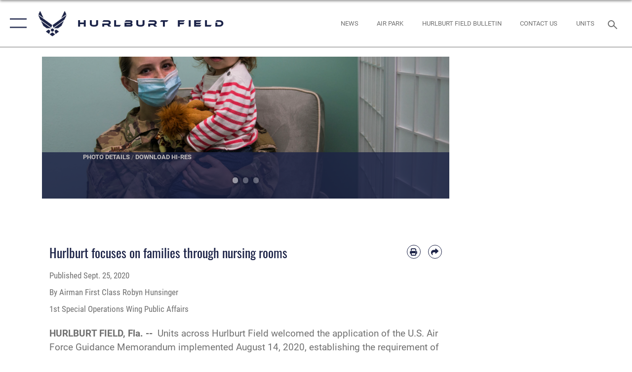

--- FILE ---
content_type: text/html; charset=utf-8
request_url: https://www.hurlburt.af.mil/News/Article-Display/Article/2372857/hurlburt-focuses-on-families-through-nursing-rooms/
body_size: 24327
content:
<!DOCTYPE html>
<html  lang="en-US">
<head id="Head"><meta content="text/html; charset=UTF-8" http-equiv="Content-Type" />
<meta name="REVISIT-AFTER" content="1 DAYS" />
<meta name="RATING" content="GENERAL" />
<meta name="RESOURCE-TYPE" content="DOCUMENT" />
<meta content="text/javascript" http-equiv="Content-Script-Type" />
<meta content="text/css" http-equiv="Content-Style-Type" />
<title>
	Hurlburt focuses on families through nursing rooms > Hurlburt Field > Article Display
</title><meta id="MetaDescription" name="description" content="Units across Hurlburt Field welcomed the application of the U.S. Air Force Guidance Memorandum implemented August 14, 2020, establishing the requirement of lactation rooms for nursing mothers.This new memorandum requires units to provide a safe, quiet, " /><meta id="MetaKeywords" name="keywords" content="Hurlburt Field, Hurlburt, 1st Special Operations Wing, Air Commandos, 1st SOW" /><meta id="MetaRobots" name="robots" content="INDEX, FOLLOW" /><link href="/Resources/Shared/stylesheets/dnndefault/7.0.0/default.css?cdv=2785" type="text/css" rel="stylesheet"/><link href="/DesktopModules/ArticleCSViewArticle/module.css?cdv=2785" type="text/css" rel="stylesheet"/><link href="/Desktopmodules/SharedLibrary/ValidatedPlugins/slick-carousel/slick/slick.css?cdv=2785" type="text/css" rel="stylesheet"/><link href="/Portals/84/portal.css?cdv=2785" type="text/css" rel="stylesheet"/><link href="/Desktopmodules/SharedLibrary/Plugins/SocialIcons/css/fa-social-icons.css?cdv=2785" type="text/css" rel="stylesheet"/><link href="/Desktopmodules/SharedLibrary/Plugins/Skin/SkipNav/css/skipnav.css?cdv=2785" type="text/css" rel="stylesheet"/><link href="/Desktopmodules/SharedLibrary/Plugins/carouFredSel/base.css?cdv=2785" type="text/css" rel="stylesheet"/><link href="/Desktopmodules/SharedLibrary/Plugins/MediaElement4.2.9/mediaelementplayer.css?cdv=2785" type="text/css" rel="stylesheet"/><link href="/Desktopmodules/SharedLibrary/Plugins/ColorBox/colorbox.css?cdv=2785" type="text/css" rel="stylesheet"/><link href="/Desktopmodules/SharedLibrary/Plugins/slimbox/slimbox2.css?cdv=2785" type="text/css" rel="stylesheet"/><link href="/DesktopModules/SharedLibrary/Plugins/FancyBox/jquery.fancybox.min.css?cdv=2785" type="text/css" rel="stylesheet"/><link href="/desktopmodules/ArticleCS/styles/AirForce3/style.css?cdv=2785" type="text/css" rel="stylesheet"/><link href="/Desktopmodules/SharedLibrary/Plugins/bootstrap4/css/bootstrap.min.css?cdv=2785" type="text/css" rel="stylesheet"/><link href="/Desktopmodules/SharedLibrary/ValidatedPlugins/font-awesome6/css/all.min.css?cdv=2785" type="text/css" rel="stylesheet"/><link href="/Desktopmodules/SharedLibrary/ValidatedPlugins/font-awesome6/css/v4-shims.min.css?cdv=2785" type="text/css" rel="stylesheet"/><link href="/portals/_default/skins/AirForce3/Assets/css/theme.css?cdv=2785" type="text/css" rel="stylesheet"/><script src="/Resources/libraries/jQuery/03_07_01/jquery.js?cdv=2785" type="text/javascript"></script><script src="/Resources/libraries/jQuery-Migrate/03_04_01/jquery-migrate.js?cdv=2785" type="text/javascript"></script><script src="/Resources/libraries/jQuery-UI/01_13_03/jquery-ui.min.js?cdv=2785" type="text/javascript"></script><link rel='icon' href='/Portals/84/favicon.ico?ver=XFvKKvV5VKLrYWjMlxaAdg%3d%3d' type='image/x-icon' /><meta name='host' content='DMA Public Web' /><meta name='contact' content='dma.WebSD@mail.mil' /><script  src="/Desktopmodules/SharedLibrary/Plugins/GoogleAnalytics/Universal-Federated-Analytics-8.7.js?agency=DOD&subagency=USAF&sitetopic=dma.web&dclink=true"  id="_fed_an_ua_tag" ></script><meta name='twitter:card' content='summary_large_image' /><meta name='twitter:title' content='Hurlburt&#32;focuses&#32;on&#32;families&#32;through&#32;nursing&#32;rooms' /><meta name='twitter:description' content='Units&#32;across&#32;Hurlburt&#32;Field&#32;welcomed&#32;the&#32;application&#32;of&#32;the&#32;U.S.&#32;Air&#32;Force&#32;Guidance&#32;Memorandum&#32;implemented&#32;August&#32;14,&#32;2020,&#32;establishing&#32;the&#32;requirement&#32;of&#32;lactation&#32;rooms&#32;for&#32;nursing&#32;mothers.This&#32;new' /><meta name='twitter:image' content='https://media.defense.gov/2020/Oct/06/2002512060/2000/2000/0/200929-F-DN255-0001.JPG' /><meta name='twitter:site' content='@Hurlburt_Field' /><meta name='twitter:creator' content='@Hurlburt_Field' /><meta property='og:site_name' content='Hurlburt&#32;Field' /><meta property='og:type' content='article' /><meta property='og:title' content='Hurlburt&#32;focuses&#32;on&#32;families&#32;through&#32;nursing&#32;rooms' /><meta property='og:description' content='Units&#32;across&#32;Hurlburt&#32;Field&#32;welcomed&#32;the&#32;application&#32;of&#32;the&#32;U.S.&#32;Air&#32;Force&#32;Guidance&#32;Memorandum&#32;implemented&#32;August&#32;14,&#32;2020,&#32;establishing&#32;the&#32;requirement&#32;of&#32;lactation&#32;rooms&#32;for&#32;nursing&#32;mothers.This&#32;new' /><meta property='og:image' content='https://media.defense.gov/2020/Oct/06/2002512060/2000/2000/0/200929-F-DN255-0001.JPG' /><meta property='og:url' content='https://www.hurlburt.af.mil/News/Article-Display/Article/2372857/hurlburt-focuses-on-families-through-nursing-rooms/' /><meta name="viewport" content="width=device-width,initial-scale=1" /></head>
<body id="Body">

    <form method="post" action="/News/Article-Display/Article/2372857/hurlburt-focuses-on-families-through-nursing-rooms/" id="Form" enctype="multipart/form-data">
<div class="aspNetHidden">
<input type="hidden" name="__EVENTTARGET" id="__EVENTTARGET" value="" />
<input type="hidden" name="__EVENTARGUMENT" id="__EVENTARGUMENT" value="" />
<input type="hidden" name="__VIEWSTATE" id="__VIEWSTATE" value="RRyyPWcFzhDl80JBS4HpZDD015a6eU8r2ksbAHoL2wW9vse/aR2AFrdnmriDnCOtS9ALM91AiNV/ykMuHsqmHIQ/KHN443kZXZgbsoVNeQE4JnmRe9fF3dGceO+dsT5StU6F/69b9oBunBhQoY+4KLBGdDTeMgrTKILv3xW274+8zwXXuTA23cC1Z2D0hE1YMiwOICqaH1Vk4APnCZUZPkE22Oz3WHEFyrDHVwGWuZ3zzEr9IKu0cCBE4LfnM++kXCNduBWmTkKSH4y58xfddYlvvFuWTqNrEKzygxWN/JSQucIqljifpfZzDZ1UODix/KAefLTvq261smSVHT1TVZGY0TWCQQytIHDjPRq8auXf32dV0uEsBrvQkkizC9VjEUKYs8rdz3y+89hP98UOhjMgxtdJt/hLDYx+UoNj0xfVaTLzvdSTVQs0NWm7FhlEz346ndLtvkwPhRWhnjKhsBdggq9uk1soYJWyPF6MACpqSR+O6cfRgJ7c829YAiesIzAonRJ3KvN39Q0Q8ZmQMIe3MNCQtuq0oLELurNX+rQk5THpyOXc6g5WVapaL0kMSilSXy7RAZi9dEVVPk/3nqWzPgAWOOWPtg+8AaBtpYYFqRrfmmNIAcRGaywUypCCIbia+10fSILK8YftHoaO/qOWJaycok4cNveo5kVATx7E4+6Sr4tZfWXLee+ESCf50lqOTcc9fNE/ovfs7gKQrivhc80UfvXRiRNutRU8Bsngu9RBFuxr1gJ540FMOB9MAgIYyJn40i7/M47CKeJLAVPlZUVmtvSNitLBGYo8g1yrLzabfaCuqfP8X/CIg5u1uINZ0VmFXGBQNSgdcG7nLdoCiG3B/sEvdQd4qBzZoSuOGtQ/ASvZCWkBNm2b32GMxSTN9N2S1sgD4nk9Mmr+SJPc6d4BLZLTOQMqJ9UVIkIWMTHqiRnRS3cmE37UA6+8e5F3GieePqL3E7zjc9CxM3KPWjeXLWIN/1hD/r21dxb2Agy+w2HXLW43cmLZ+4yLam1iynt+lV42I6vq7B4G0dWkP2uBAAflXBcHyH+xmT9ZHIBOsyq4yqsbEBvGMOq68ckZjMpg2lKq6mvECk69d6N8FsLnPL9uAJgRRW5108N6VvhgzszPL9F2etuYwuqD3CGbNPqEn/kRTxOM7I0GqL00+RNRBZIqbDHFcOP14PSTh5fjkOgzwG/dbfF1lpsgqC2xUD2okCRecMchK2+OOISR0gQlt0DnKylLkbASi2c/mDVlWPJEGk0z8kNHy5HTQ9uS8Xvcnp+F2LKIJxQGSf1G2ltxfFsmb1fL9FH+nhDO3HIFDA13RCSg/8BstJE6usUEi7geKJLR/MCRRTC70EnG0lRHlD3VdzdGKoS1dvpCd6vJuDfEdi1WsjW90nUgzKv0wyQBZB2lTOz1jm7KlzFqWycPrUGBI3swWRlFCQaC5er2brxp5UESvnxt0TIXnt8Gbmai7hsSQ3mkz/AXH8dQbzaVIAoudKqN8vyaN4JRfB73+UySYSdFywV0nvUwZys9likDKwdnDEOmWbzcP60t04j9NfjZvMjVxeEsjH0PN7nWFJ3QIhNXvRwikWQfFGRHSudWUQ8C6guCx/lOR10XmY5QizSiVryJ+ekVZ8GlCc318veEBT70CSVeT1/FS8atPMeEi87qhKQUYrPc/Ub5jMNL8Ruc5eGlYJB/hz9bwmWfk8avTloo4N6/[base64]/JTaS8F3xiH9l6yflqlDkSmEM3fHlDat8n1bQYtuUmq55ZO0ZoRJKvf1eG7zVoUPZ/62U16L9tmo0bGaQcnjGNQnrG67XmybKB0o2S+VHsLyt0zDPwyGT3Yga8R4HveVpVBA22H1ranB8Vg+BShcsfNvhWbVRpruEVfSrMylGrmRlA00RVXjXslw0fkz+FMpD/aAzXBqL/zt5g4ZFANe6Z0UgsiMfONchrgP3RuScbL6gH+pnaaRXV3f6NVxod75TvdnlWR6pB3ylq7TcC7fiErc8sB8FbeKNm8vM9lKIIlnmWRkv/kCsV2KyTKwY97kPoozxgSK/4Xxarb+nL+W6YWe++BVPxB8/hm7S4F2e5qWpkULkFaYgESrsOuVqovKHsbPhs/pkKelQgMjz0pbcqNo2A/5aItk1o9SERVgUmo1WYucuTnsRoN8kpgwLhKSvx1LcZ+YOO21wF8uMcRowkNZuC+3rTTm1iSqQWW9zkQN/GNC3GHJBjj/MNKUkV2PNk9abVhbZFh7LuXrPZv96Nqy2EidzulAmawd+5NMgSa+DKuM7+bbnBlzUnGWflmDsCXvmWcmIXNZ/JjD9puKnHqz/aHeEunHeWcWX+QV0Q1QxibNMs04BibZ4yd5N8rwMx54r1jhS7W9XQ4UrT9lQ5MReuRZitb5roj5fG/ZJtZsi8yVlcNsmybNmYnt+ZdDSlxbT5uWa1OJVaNtV2att2DPKRoCgZ72825xxpiBScsiiWaAAkvFOx3tUB3YrD+svGtTtDUGGPkfhkOfT82mF8iCuv++5PDlV5D9APtr5ed+BGKbuche0Se/K/4de/LDTeJiyVgs8ECbmWc2hz/pCAERWTGQP2UJtkHQ5r9rDvI61pCIqVZmhT1lDsP/Dchp+Gsn9O6YFLSyfnLFxaCUpJyWtrAlEAXD+932+j7y00k9P9kRa87Gf8ilfI8Bh9Zq1oqnqIiR5MU3ml1u2GUlF4t/CKu5PFKF+Rk1J2Ls+pPvOJj/KhEOMwxRZcnDizsRhWcNjYW+AU7GV6TZTB8QjjxRVPaejp90o1keTp+Ho7zqGk686cxdseAHbZDXi5GD7iN/VIzC7wqyX6aYsGjxyXwx+SDECBdlwqEYteUfEuTORbaEbmo3w/KoXBC9gJK+btgXCrM09T6tC6aO3IFTQrlq5m4TBkhplszq/j40EvYcc32ria/Ji6uVVjDwwYcNRRBRP14vuYbzffHrgGIj6A7eIwiNE7VN5mfE0cXMLw3opL4bbuMRqne2jEqFwfuQie4Dzqw2AoJS0J0dGQwmbxUZgX9MgfTv7q1Hkt+9kYGPoK51KPV86EAC/HEZLIb+PmWCnQ/34AAvZJKaIlALUxdCsaZQGiPRjLWRlaKbtZAQIap+NGSqQwKdPEjTCTov6POUC0hSANTWPtw/xTWCJ33Egm4j1hcZx8jQXvNl3V3WMG3Yx/zjPN5Q7XFgISkppamo1CZCtzT4C2la23IWRF5a+OOd53Z8GrZWuiGoclq1tKjlQQ8da4psQF1imQl9LsjWwmyxX3JowUK+ggoBAmpTkKtaawRvsxZR0BvSjSp69eZF09mm3gtJZdG22KXfLfoy+B8ne7ChK4uXQE4tZw2JYGtofwyUvz8CwsnognFS7nVejy0awxM/fQPbIqpSqQNHuIT2YpDP+2vJybvou941ZmOEmGZgiD+EtJ4DIH4R5WbDMVxpG5573lEaiuBVgDs/4f/hOmM9bQ+K35CYfFEmgLRyjkwHP+XVj/CGz24kNUzB9D0tGUoJT66Om/ZLP4LiL47dd6bvR2rXYbKixsfDo+fbaINs0qgLBNAxCRqJ8iFRpYsckM5KpEr1H46iSN7FIyE1fMXy916iSfKQ67ZsuPWfQk0obzk4aUBIXBUyEYYmMoPtB7/tSlDHN8JV6hxkVJZlBAwcoOF0OCQtTKnc9NuLDQnwO1zlvTNfGkh2T8/G9su+6MN6B3dWM860Pmd6TkGlN4aD3xm4AlnErPYpKF1wKIOwxhBVX82DfGpJIP0nmeg/1GB88TdKJJCITcy9LAsA8GQiZgGtawuTsYdksN/fkp3u4pMmv0R3L8I13IRSFFoKBZI/JcDIpegRT8ZIdmKKnUB0at1u8goQZwddda4efJKZF1X1crNif4e2/BNkN0Bi+Y3CJC8b0x6BPbuYAxlCeXFm5SVISnPNQO9B43/tmbnp5yzj4gCyOcd6V4DHVVCXVDLf8nDDnlIE9KEIH6QZ9NA4abE1ATTguUzDyIqihy2EvPP3EnebY9iUIp7omA1b2EaDOvwSs6aQu7/wxvDR/yuv/MTcZuUzNv8o4cE2kiz5pbXG6i7mw35t+mWkWRHIyRMjNE0QkZ/A/Xq93I0Wzf2jjjpZ5j5ZrLiu/rbD4tpIyHxu5pO9+R8JFuOgpw5x2aW8aYsvKgZDddTwcTtKSVqThstX25nQh3t1kVzkNrsNoW07O89VINUJau07aBKKiQMu1xnaoqriggHdx9SdWYpWWjlluSyxY6tI6LX4Q0VIEKSKy4d4qXZlhcJIybvKSfyVGsDw/4t98DbHm7cMrTksqlie/qYSYWhjK4TUYF38Le16N94/DLSbs8dtGDA+I87ddvsOtDYT6Jj4HRtuoE1y7YrtyTDqHvwKSwQ1wjLnw9ij9DkU/POT5mMQM79ClO5WTA2iwP3CTU2XNmlHJn0pN2C9Fwr+yvSrANI0Hn4C0XKEirT8drFZbZc+VqReWVfzHzhNPBPAfEfCv7VIRWrGZbSEy8c23C2AP/FdtN1vJYZrI9fGaTdbpECJ01UwR4TSnkDnb0tCUGWenlLu91KBpK3+lACwpAsAIt+GYISg7hwGxDExpKv4Vxn1BQ/zjoM7fSPlo4DNLHjWQLTKDWjq6m6bOaNxPH8/PhaZ4XGa3wAnDkDnRoI5XcShCDItqf2oBRtwT6fPCdBINc1ww2GEfOlcLG3DZMK/LdRogeLtspJRoa/tN13kJQT+CQFMFnGDc09t7+XYVTv9bfYI1IOBSSap65xUwdcuiNlqY+EmGH/Y2FUBWdTWWNSYAzjkyoFMvUs0hUaZ3dKJX6DBW8qdVYrmX7Prms+kqVI+zY/3bTYi6taW3b7OM9/hUc9WHdIShGdYHeRvPjW/InO4UlxV0mYVpi9Dou0c+J6KoxiabY+0HlohFQdYIcmHktNrcTASX5D7vEgZ3Ql7dV8Qr897fsCzIxGVfjihMozMtueYt54adG0YWGc" />
</div>

<script type="text/javascript">
//<![CDATA[
var theForm = document.forms['Form'];
if (!theForm) {
    theForm = document.Form;
}
function __doPostBack(eventTarget, eventArgument) {
    if (!theForm.onsubmit || (theForm.onsubmit() != false)) {
        theForm.__EVENTTARGET.value = eventTarget;
        theForm.__EVENTARGUMENT.value = eventArgument;
        theForm.submit();
    }
}
//]]>
</script>


<script src="/WebResource.axd?d=pynGkmcFUV2XJQRRndJGZjIM9Yjewq1-mws8Ro32keP8X8QjNrsd-BZU8GU1&amp;t=638901627720898773" type="text/javascript"></script>


<script src="/ScriptResource.axd?d=NJmAwtEo3Io1vb4WK6GRfLaB9HzJ78wO-BXW2z5SADyChLbcFRJIrjg4UGqAmOAcAQEMwPq2Q1DtzY0Aley45CRrSrD9ru7og3vimHBwMpdXoL-I7TRYXlfk3ueSFfDnfWckFQ2&amp;t=32e5dfca" type="text/javascript"></script>
<script src="/ScriptResource.axd?d=dwY9oWetJoKon4WKK8drPsOmDM7FQIzjJ7t_FTF3NlYWC4aOoW9LI8187a1lGlD3BtlPZewts3yoYk2hA7zAfU4s65dhTvXAC813Y8kBRmRkvC55RC1URouDa2uR_m3HGNPNmkEfZcbltnYq0&amp;t=32e5dfca" type="text/javascript"></script>
<div class="aspNetHidden">

	<input type="hidden" name="__VIEWSTATEGENERATOR" id="__VIEWSTATEGENERATOR" value="CA0B0334" />
	<input type="hidden" name="__VIEWSTATEENCRYPTED" id="__VIEWSTATEENCRYPTED" value="" />
	<input type="hidden" name="__EVENTVALIDATION" id="__EVENTVALIDATION" value="x9IcXZL0scd/w5vUM1XapVL4XhE2uRj5rQ36LJ4wTcwqoe1hSz2aJSU/9u4++LSorvINh6EnRzRLkBk8GyInITTztnXzog49WkKnAdpKB1yb39ia" />
</div><script src="/Desktopmodules/SharedLibrary/Plugins/MediaElement4.2.9/mediaelement-and-player.js?cdv=2785" type="text/javascript"></script><script src="/Desktopmodules/SharedLibrary/ValidatedPlugins/slick-carousel/slick/slick.min.js?cdv=2785" type="text/javascript"></script><script src="/js/dnn.js?cdv=2785" type="text/javascript"></script><script src="/js/dnn.modalpopup.js?cdv=2785" type="text/javascript"></script><script src="/js/dnncore.js?cdv=2785" type="text/javascript"></script><script src="/Desktopmodules/SharedLibrary/Plugins/Mobile-Detect/mobile-detect.min.js?cdv=2785" type="text/javascript"></script><script src="/DesktopModules/ArticleCS/Resources/ArticleCS/js/ArticleCS.js?cdv=2785" type="text/javascript"></script><script src="/Desktopmodules/SharedLibrary/Plugins/carouFredSel/jquery.carouFredSel-6.2.1.js?cdv=2785" type="text/javascript"></script><script src="/Desktopmodules/SharedLibrary/Plugins/DVIDSAnalytics/DVIDSVideoAnalytics.min.js?cdv=2785" type="text/javascript"></script><script src="/Desktopmodules/SharedLibrary/Plugins/DVIDSAnalytics/analyticsParamsForDVIDSAnalyticsAPI.js?cdv=2785" type="text/javascript"></script><script src="/Desktopmodules/SharedLibrary/Plugins/TouchSwipe/jquery.touchSwipe.min.js?cdv=2785" type="text/javascript"></script><script src="/Desktopmodules/SharedLibrary/Plugins/ColorBox/jquery.colorbox.js?cdv=2785" type="text/javascript"></script><script src="/Desktopmodules/SharedLibrary/Plugins/slimbox/slimbox2.js?cdv=2785" type="text/javascript"></script><script src="/Desktopmodules/SharedLibrary/Plugins/BodyScrollLock/bodyScrollLock.js?cdv=2785" type="text/javascript"></script><script src="/DesktopModules/SharedLibrary/Plugins/FancyBox/jquery.fancybox.min.js?cdv=2785" type="text/javascript"></script><script src="/Desktopmodules/SharedLibrary/ValidatedPlugins/vue/vue.min.js?cdv=2785" type="text/javascript"></script><script src="/Desktopmodules/SharedLibrary/ValidatedPlugins/flexslider/jquery.flexslider.js?cdv=2785" type="text/javascript"></script><script src="/js/dnn.servicesframework.js?cdv=2785" type="text/javascript"></script><script src="/Desktopmodules/SharedLibrary/Plugins/Skin/js/common.js?cdv=2785" type="text/javascript"></script>
<script type="text/javascript">
//<![CDATA[
Sys.WebForms.PageRequestManager._initialize('ScriptManager', 'Form', ['tdnn$ctr10991$ViewArticle$UpdatePanel1','dnn_ctr10991_ViewArticle_UpdatePanel1'], [], [], 90, '');
//]]>
</script>

        
        
        

<script type="text/javascript">
$('#personaBar-iframe').load(function() {$('#personaBar-iframe').contents().find("head").append($("<style type='text/css'>.personabar .personabarLogo {}</style>")); });
</script>

<script type="text/javascript">

jQuery(document).ready(function() {
initializeSkin();
});

</script>

<script type="text/javascript">
var skinvars = {"SiteName":"Hurlburt Field","SiteShortName":"Hurlburt Field","SiteSubTitle":"","aid":"Hurlburt","IsSecureConnection":true,"IsBackEnd":false,"DisableShrink":false,"IsAuthenticated":false,"SearchDomain":"search.usa.gov","SiteUrl":"https://www.hurlburt.af.mil/","LastLogin":null,"IsLastLoginFail":false,"IncludePiwik":false,"PiwikSiteID":-1,"SocialLinks":{"Facebook":{"Url":"http://www.facebook.com/HurlburtFieldOfficial","Window":"_blank","Relationship":"noopener"},"Twitter":{"Url":"http://twitter.com/1stSOW","Window":"_blank","Relationship":"noopener"},"YouTube":{"Url":"http://www.youtube.com/user/1stSpecOpsWing","Window":"_blank","Relationship":"noopener"},"Flickr":{"Url":"http://www.flickr.com/photos/hurlburtfieldofficial/","Window":"_blank","Relationship":"noopener"},"Pintrest":{"Url":"https://www.pinterest.com/usairforce","Window":"_blank","Relationship":"noopener"},"Instagram":{"Url":"https://www.instagram.com/hurlburtfield/","Window":"_blank","Relationship":"noopener"},"Blog":{"Url":"http://airforcelive.dodlive.mil","Window":"_blank","Relationship":"noopener"},"RSS":{"Url":"/RSS.aspx","Window":"_blank","Relationship":"noopener"},"Podcast":{"Url":"","Window":"","Relationship":null},"Email":{"Url":"","Window":"","Relationship":null},"LinkedIn":{"Url":"","Window":"","Relationship":null},"Snapchat":{"Url":"","Window":"","Relationship":null}},"SiteLinks":null,"LogoffTimeout":3300000,"SiteAltLogoText":""};
</script>
<script type="application/ld+json">{"@context":"http://schema.org","@type":"Organization","logo":null,"name":"Hurlburt Field","url":"https://www.hurlburt.af.mil/","sameAs":["http://www.facebook.com/HurlburtFieldOfficial","http://twitter.com/1stSOW","https://www.instagram.com/hurlburtfield/","https://www.pinterest.com/usairforce","http://www.youtube.com/user/1stSpecOpsWing"]}</script>

<div id="app" class="layout-main no-banner ">
    

<div id="skip-link-holder"><a id="skip-link" aria-label="Press enter to skip to main content" href="#skip-target">Skip to main content (Press Enter).</a></div>

<header id="header-main">
    <div id="header-main-inner">
        <nav id="nav-main" aria-label="Main navigation">
            <div type="button" class="nav-main-toggle" tabindex="0" role="button" aria-label="Open Main Navigation"> 
		        <span class="nav-main-toggle-label">
				    <span class="nav-main-toggle-item nav-main-toggle-item-top">
					    <span class="nav-main-toggle-item-inner nav-main-toggle-item-inner-top"></span>
				    </span>
				    <span class="nav-main-toggle-item nav-main-toggle-item-bottom">
					    <span class="nav-main-toggle-item-inner nav-main-toggle-item-inner-bottom"></span>
				    </span>
			    </span>
		    </div>
            
            <div id="nav-main-inner">
                <div id="nav-main-header">
                    <div type="button" class="nav-main-toggle" tabindex="0" role="button" aria-label="Close Main Navigation"> 
		                <span class="nav-main-toggle-label">
				            <span class="nav-main-toggle-item nav-main-toggle-item-top">
					            <span class="nav-main-toggle-item-inner nav-main-toggle-item-inner-top"></span>
				            </span>
				            <span class="nav-main-toggle-item nav-main-toggle-item-bottom">
					            <span class="nav-main-toggle-item-inner nav-main-toggle-item-inner-bottom"></span>
				            </span>
			            </span>
		            </div>
                    <svg class="svg-logo" width="80" height="70" xmlns="http://www.w3.org/2000/svg" viewBox="0 0 80 70">
                        <g>
                            <title>U.S. Air Force Logo</title>
                            <g transform="matrix(0.30864200474303516,0,0,0.30864200474303516,96.66049876374962,86.23049787780087) ">
                                <polygon points="-216.59274005889893,-115.45912504196167 -239.41073322296143,-98.88313627243042 -211.62673664093018,-78.69417142868042 -202.91378498077393,-105.51613187789917 " class="fill"/>
                                <polygon points="-207.52175617218018,-75.70814847946167 -184.70473957061768,-59.13417387008667 -161.90072345733643,-75.70814847946167 -184.70473957061768,-92.29115629196167 " class="fill"/>
                                <polygon points="-195.99575519561768,-126.93117094039917 -279.6467409133911,-187.7141375541687 -260.1197633743286,-147.0781512260437 -232.37673664093018,-126.93117094039917 " class="fill"/>
                                <polygon points="-187.24075031280518,-153.7301287651062 -304.11372089385986,-238.64913511276245 -284.5887575149536,-198.0051531791687 -194.19973468780518,-132.33217191696167 " class="fill"/>
                                <polygon points="-287.54475116729736,-271.9891619682312 -301.3247194290161,-243.31515073776245 -258.9787721633911,-212.55013608932495 " class="fill"/>
                                <polygon points="-166.50472736358643,-105.51613187789917 -157.78475666046143,-78.69417142868042 -130.01070880889893,-98.88313627243042 -152.83077716827393,-115.45912504196167 " class="fill"/>
                                <polygon points="-137.04073810577393,-126.93117094039917 -109.2976884841919,-147.0781512260437 -89.7787675857544,-187.7141375541687 -173.42074298858643,-126.93117094039917 " class="fill"/>
                                <polygon points="-182.17178058624268,-153.7301287651062 -175.22274494171143,-132.33217191696167 -84.8327226638794,-198.0051531791687 -65.3028154373169,-238.64913511276245 " class="fill"/>
                                <polygon points="-81.8727617263794,-271.9891619682312 -110.4467363357544,-212.55013608932495 -68.0937089920044,-243.31515073776245 " class="fill"/>
                                <path d="m-197.38074,-111.46014c0,-6.997 5.676,-12.677 12.682,-12.677c6.99,0 12.677,5.68 12.677,12.677c0,7.005 -5.687,12.68 -12.677,12.68c-7.006,-0.001 -12.682,-5.675 -12.682,-12.68z" class="fill"/>
                            </g>
                        </g>
                    </svg>
                </div>
                <div id="nav-main-search">
                    <div id="dnn_Header_MobileSearch" class="search-input-wrap">
	
                        <input id="search-input" aria-label="Search" type="search" autocomplete="off" name="header-search" placeholder="SEARCH" value="">
                    
</div>
                </div>
                <div id="nav-main-menu">
                    <ul id="nav-main-menu-top-ul">
	
    <li class="parent ">
    
        <a href="https://www.hurlburt.af.mil/" target="" aria-expanded="false">Home</a>
    
        <ul>
        
    <li class="parent ">
    
        <a href="javascript:void(0)" aria-expanded="false">Helpful Info</a>
    
        <ul>
        
    <li class="">
    
        <a href="https://www.hurlburt.af.mil/Home/Helpful-Info/Base-Access/" target="" >Base Access</a>
    
    </li>

    <li class="">
    
        <a href="https://www.hurlburt.af.mil/Home/Helpful-Info/Behavioral-Health/" target="" >Behavioral Health</a>
    
    </li>

    <li class="">
    
        <a href="https://www.hurlburt.af.mil/Home/Helpful-Info/Chapel/" target="" >Chapel</a>
    
    </li>

    <li class="">
    
        <a href="https://www.hurlburt.af.mil/Home/Helpful-Info/Comptroller-Services-Portal/" target="" >Comptroller Services Portal</a>
    
    </li>

    <li class="">
    
        <a href="https://www.hurlburt.af.mil/Home/Helpful-Info/Economic-Impact-2022/" target="_blank" rel="noopener noreferrer" >Economic Impact 2022</a>
    
    </li>

    <li class="">
    
        <a href="https://www.hurlburt.af.mil/Helpful-Info/Environmental/" target="" >Environmental</a>
    
    </li>

    <li class="">
    
        <a href="https://www.hurlburt.af.mil/Home/Helpful-Info/FOIA/" target="" >FOIA</a>
    
    </li>

    <li class="">
    
        <a href="https://hurlburt.tricare.mil/" target="_blank" rel="noopener noreferrer" >Health Services</a>
    
    </li>

    <li class="">
    
        <a href="https://www.hurlburt.af.mil/Home/Helpful-Info/Housing/" target="" >Housing</a>
    
    </li>

    <li class="">
    
        <a href="https://www.hurlburt.af.mil/Home/Helpful-Info/Hurricane-Info/" target="" >Hurricane Info</a>
    
    </li>

    <li class="">
    
        <a href="https://www.hurlburt.af.mil/Home/Helpful-Info/In-processing/" target="" >In processing</a>
    
    </li>

    <li class="">
    
        <a href="https://www.hurlburt.af.mil/Home/Helpful-Info/Newcomers-Info/" target="" >Newcomers Info</a>
    
    </li>

    <li class="">
    
        <a href="https://www.hurlburt.af.mil/Home/Helpful-Info/Nursing-Rooms/" target="" >Nursing Rooms</a>
    
    </li>

    <li class="">
    
        <a href="https://myhurlburt.com/pdf/Directory-Updated.pdf" target="_blank" rel="noopener noreferrer" >Phone Numbers</a>
    
    </li>

    <li class="">
    
        <a href="https://www.hurlburt.af.mil/Helpful-Info/Retirees/" target="" >Retirees</a>
    
    </li>

    <li class="">
    
        <a href="https://www.hurlburt.af.mil/Home/Helpful-Info/Safety/" target="" >Safety</a>
    
    </li>

    <li class="">
    
        <a href="https://www.hurlburt.af.mil/Home/Helpful-Info/SAPR/" target="" >SAPR</a>
    
    </li>

    <li class="">
    
        <a href="https://www.hurlburt.af.mil/Home/Helpful-Info/School-Liaison-Program/" target="" >School Liaison Program</a>
    
    </li>

    <li class="">
    
        <a href="https://www.hurlburt.af.mil/News/Article-Display/Article/685646/hurlburt-federal-voting-assistance-services/" target="_blank" rel="noopener noreferrer" >Voting Assistance</a>
    
    </li>

        </ul>
    
    </li>

        </ul>
    
    </li>

    <li class="parent ">
    
        <a href="https://www.hurlburt.af.mil/News/" target="" aria-expanded="false">News</a>
    
        <ul>
        
    <li class="">
    
        <a href="https://www.hurlburt.af.mil/News/Art/" target="" >Art</a>
    
    </li>

    <li class="">
    
        <a href="https://www.hurlburt.af.mil/News/Photos/" target="" >Photos</a>
    
    </li>

    <li class="">
    
        <a href="https://www.hurlburt.af.mil/News/Hometown-News/" target="" >Hometown News</a>
    
    </li>

        </ul>
    
    </li>

    <li class="parent ">
    
        <a href="javascript:void(0)" aria-expanded="false">About Us</a>
    
        <ul>
        
    <li class="">
    
        <a href="https://www.hurlburt.af.mil/About-Us/Biographies/" target="" >Biographies</a>
    
    </li>

    <li class="">
    
        <a href="https://www.hurlburt.af.mil/About-Us/Fact-Sheets/" target="" >Fact Sheets</a>
    
    </li>

    <li class="parent ">
    
        <a href="javascript:void(0)" aria-expanded="false">Hurlburt Senior Leaders</a>
    
        <ul>
        
    <li class="">
    
        <a href="https://www.hurlburt.af.mil/About-Us/Biographies/" target="" >1st Special Operations Wing (Host Wing)</a>
    
    </li>

    <li class="">
    
        <a href="https://www.afsoc.af.mil/About-Us/AFSOC-Senior-Leaders/" target="_blank" rel="noopener noreferrer" >Air Force Special Operations Command</a>
    
    </li>

    <li class="">
    
        <a href="https://www.505ccw.acc.af.mil/About-Us/Biographies/" target="_blank" rel="noopener noreferrer" >505th Command and Control Wing</a>
    
    </li>

    <li class="">
    
        <a href="https://www.airforcespecialtactics.af.mil/About/Biographies/" target="_blank" rel="noopener noreferrer" >24th Special Operations Wing</a>
    
    </li>

    <li class="">
    
        <a href="https://www.492sow.af.mil/About-Us/Leadership/" target="_blank" rel="noopener noreferrer" >492nd Special Operations Wing</a>
    
    </li>

        </ul>
    
    </li>

        </ul>
    
    </li>

    <li class="">
    
        <a href="https://www.hurlburt.af.mil/Air-Park/" target="" >Air Park</a>
    
    </li>

    <li class="">
    
        <a href="https://www.hurlburt.af.mil/Studio-Info/" target="" >Studio Info</a>
    
    </li>

    <li class="parent ">
    
        <a href="https://www.hurlburt.af.mil/Contact-Us/" target="" aria-expanded="false">Contact Us</a>
    
        <ul>
        
    <li class="parent ">
    
        <a href="https://www.hurlburt.af.mil/Contact-Us/Community-Engagement/" target="" aria-expanded="false">Community Engagement</a>
    
        <ul>
        
    <li class="">
    
        <a href="https://www.hurlburt.af.mil/Contact-Us/Community-Engagement/Tours/" target="" >Tours</a>
    
    </li>

    <li class="">
    
        <a href="https://www.hurlburt.af.mil/Contact-Us/Community-Engagement/Honorary-Commander/" target="" >Honorary Commander</a>
    
    </li>

    <li class="">
    
        <a href="https://www.hurlburt.af.mil/Contact-Us/Community-Engagement/Speakers-Bureau/" target="" >Speakers Bureau</a>
    
    </li>

    <li class="">
    
        <a href="https://www.hurlburt.af.mil/Contact-Us/Community-Engagement/Noise-Resolution/" target="" >Noise Resolution</a>
    
    </li>

        </ul>
    
    </li>

        </ul>
    
    </li>

    <li class="">
    
        <a href="https://www.af.mil/DAF-Executive-Order-Implementation/" target="_blank" rel="noopener noreferrer" >DAF Executive Order Implementation</a>
    
    </li>

    <li class="">
    
        <a href="https://www.hurlburt.af.mil/Sexual-Misconduct-Disciplinary-Action/" target="" >Sexual Misconduct Disciplinary Action</a>
    
    </li>

    <li class="">
    
        <a href="https://www.hurlburt.af.mil/Visitor-Access/" target="" >Visitor Access</a>
    
    </li>

    <li class="">
    
        <a href="https://www.hurlburt.af.mil/Hurlburt-Field-Bulletin/" target="" >Hurlburt Field Bulletin</a>
    
    </li>

</ul>


                </div>
                <div id="nav-main-footer">
                    <ul class=""><li class=""><a href="https://www.facebook.com/HurlburtFieldOfficial/" target="_blank" rel="noopener noreferrer" aria-label="Facebook icon opens in a new window" title="Facebook icon"><span class="social-icon fab fa-facebook-square social-link-551"></span></a></li><li class=""><a href="https://www.instagram.com/HurlburtField" target="_blank" rel="noopener noreferrer" aria-label="Instagram icon opens in a new window" title="Instagram icon"><span class="social-icon fab fa-instagram social-link-3064"></span></a></li><li class=""><a href="https://www.twitter.com/Hurlburt_Field" target="_blank" rel="noopener noreferrer" aria-label="X (formerly X) icon opens in a new window" title="X (formerly X) icon"><span class="social-icon fa-brands fa-x-twitter social-link-671"></span></a></li></ul>
                </div>
            </div>
            <div id="nav-main-open-overlay"></div>
        </nav>

        <div id="logo-main">
            <a href="https://www.hurlburt.af.mil/">
             
                <img src="/Portals/_default/Skins/AirForce3/Assets/images/af-logo-seal.png" alt="U.S. Air Force Logo" title="U.S. Air Force"/>
                
                <span class="site-title">Hurlburt Field</span>
                
            </a>
        </div>

        <nav id="nav-secondary" aria-label="Search navigation">
            <div id="nav-secondary-inner">
                <ul class=""><li class=""><a href="/News/"><span class="text text-link-4022">News</span></a></li><li class=""><a href="/Air-Park/"><span class="text text-link-4533">Air Park</span></a></li><li class=""><a href="/Hurlburt-Field-Bulletin/"><span class="text text-link-4767">HURLBURT FIELD BULLETIN</span></a></li><li class=""><a href="/ContactUs/"><span class="text text-link-4271">Contact Us</span></a></li><li class=""><a href="/Units/"><span class="text text-link-4272">Units</span></a></li></ul>
                <div id="dnn_Header_DesktopSearch">
	
                    <input type="checkbox" class="hidden-input" id="header-main-search-state" aria-label="Search" tabindex="-1" aria-hidden="true">
                    <div id="main-search-open-overlay"></div>
                    <div id="header-main-search">
                      <div class="search-input-wrap">
                        <input id="header-main-search-input" aria-label="Search" class="global-search" minlength="1" tabindex="-1" type="search" autocomplete="off" placeholder="Search topics, names, categories..." value="">
                        <label class="header-main-search-toggle-label" for="header-main-search-state" tabindex="0" aria-label="Search toggle"></label>
                      </div>
                    </div>
                
</div>
            </div>
        </nav>
    </div>

</header>
<div id="header-main-spacer"></div>

<p><a name="skip-target"></a></p>
    <!--/* //NOSONAR */--><div id="dnn_HeaderPaneTop" class="DNNEmptyPane"></div>
<div id="dnn_HeaderPaneMid" class="DNNEmptyPane"></div>
<div id="dnn_HeaderPaneBottom" class="DNNEmptyPane"></div>
    
    <main class="content ">
        <!--/* //NOSONAR */--><div id="dnn_ContentPane" class="DNNEmptyPane"></div>
<div class="container container-wide">
    <div class="row">
        <div id="dnn_CenterPaneWide_Top" class="col-md DNNEmptyPane"></div>
    </div>
</div>
<div id="dnn_FullBleedPane1" class="DNNEmptyPane"></div>
<div class="container">
    <div id="dnn_CarouselPane" class="DNNEmptyPane"></div>
</div>
<div class="container">
    <div class="row">
        <div id="dnn_CenterPane_Top" class="col-md DNNEmptyPane"></div>
    </div>
    <div class="row">
        <div id="dnn_CenterPane_Half1" class="col-md-6 DNNEmptyPane"></div>
        <div id="dnn_CenterPane_Half2" class="col-md-6 DNNEmptyPane"></div>
    </div>
</div>

<div class="container">
    <div class="row">
        <div class="col-md-9">
            <div id="dnn_ContentPaneLeft" class="DNNEmptyPane"></div>
            <div class="row">
                <div id="dnn_ContentPaneLeftSplitLeft" class="col-md-6 DNNEmptyPane"></div>
                <div id="dnn_ContentPaneLeftSplitRight" class="col-md-6 DNNEmptyPane"></div>
            </div>
            <div id="dnn_ContentPaneLeft2"><div class="DnnModule DnnModule-ArticleCSViewArticle DnnModule-10991"><a name="10991"></a>

<div class="theme-container">
    <div id="dnn_ctr10991_ContentPane"><!-- Start_Module_10991 --><div id="dnn_ctr10991_ModuleContent" class="DNNModuleContent ModArticleCSViewArticleC">
	<div id="dnn_ctr10991_ViewArticle_UpdatePanel1" class="article-view">
		
        

<!--iswiptemplate:not-->


<div class="row no-gutters">
    <div class=" col-sm-12 touch-col-12">
        

<div id="gallery-carousel-outer" class="focal-point-wrap media-inline loading">
    <ul class="slides">
        


        <li class="slide">
            <figure class="h-blur-reveal feature article-detail-gallery">
                <picture class="fixed-aspect">
                    <img 
                         class="poster"
                         src="https://media.defense.gov/2020/Oct/06/2002512060/2000/2000/0/200929-F-DN255-0001.JPG"
                         alt="200929-F-DN255-0001.JPG" />

                    

                    
                </picture>
                <a data-width="1200"
                   data-height="858"
                   href="https://media.defense.gov/2020/Oct/06/2002512060/1200/1200/0/200929-F-DN255-0001.JPG"
                   data-fancybox
                   data-imagecount="1"
                   class="fancybox-item">

                    
                    <figcaption class="wip-fb-caption">
                        
                        
                        <h1>200929-F-DN255-0001</h1>
                        
                        
                        <p>U.S. Air Force Senior Airman Bailey Miller, an imagery analyst with the 1st Special Operations Support Squadron, and her daughter spend time in the 1st SOSS nursing room at Hurlburt Field, Florida, Sept. 29, 2020. Approximately 14 units on Hurlburt have designated safe, clean and private spaces for family rooms to support Air Commandos and their families with plans to establish more soon. (U.S. Air Force photo by Airman 1st Class Robyn Hunsinger)</p>
                        
                    </figcaption>
                    
                </a>
                
                <div class="actions">
                    <div class="container">
                        <a href="https://www.hurlburt.af.mil/News/Art/igphoto/2002512060/" title="200929-F-DN255-0001" target="_blank" rel="noopener" class="action-frame article-link detail-url">
                            <span>Photo Details</span>
                        </a> /
                        <a href="https://media.defense.gov/2020/Oct/06/2002512060/-1/-1/0/200929-F-DN255-0001.JPG" title="200929-F-DN255-0001" target="_blank" rel="noopener" class="action-frame article-link download-url">
                            <span>Download Hi-Res</span>
                        </a>
                    </div>
                </div>
                
                
                
            </figure>
        </li>
        


        <li class="slide">
            <figure class="h-blur-reveal feature article-detail-gallery">
                <picture class="fixed-aspect">
                    <img 
                         class="poster"
                         src="https://media.defense.gov/2020/Oct/06/2002512059/2000/2000/0/200929-F-DN255-0008.JPG"
                         alt="200929-F-DN255-0008.JPG" />

                    

                    
                </picture>
                <a data-width="1200"
                   data-height="858"
                   href="https://media.defense.gov/2020/Oct/06/2002512059/1200/1200/0/200929-F-DN255-0008.JPG"
                   data-fancybox
                   data-imagecount="1"
                   class="fancybox-item">

                    
                    <figcaption class="wip-fb-caption">
                        
                        
                        <h1>200929-F-DN255-0008</h1>
                        
                        
                        <p>A sign is displayed outside of the 1st Special Operations Support Squadron nursing room in the 1 SOSS at Hurlburt Field, Florida, Sept. 29, 2020. Approximately 14 units on Hurlburt have designated safe, clean and private spaces for family rooms to support Air Commandos and their families with plans to establish more soon. (U.S. Air Force photo by Airman 1st Class Robyn Hunsinger)</p>
                        
                    </figcaption>
                    
                </a>
                
                <div class="actions">
                    <div class="container">
                        <a href="https://www.hurlburt.af.mil/News/Art/igphoto/2002512059/" title="200929-F-DN255-0008" target="_blank" rel="noopener" class="action-frame article-link detail-url">
                            <span>Photo Details</span>
                        </a> /
                        <a href="https://media.defense.gov/2020/Oct/06/2002512059/-1/-1/0/200929-F-DN255-0008.JPG" title="200929-F-DN255-0008" target="_blank" rel="noopener" class="action-frame article-link download-url">
                            <span>Download Hi-Res</span>
                        </a>
                    </div>
                </div>
                
                
                
            </figure>
        </li>
        


        <li class="slide">
            <figure class="h-blur-reveal feature article-detail-gallery">
                <picture class="fixed-aspect">
                    <img 
                         class="poster"
                         src="https://media.defense.gov/2020/Oct/06/2002512058/2000/2000/0/200929-F-DN255-0003.JPG"
                         alt="200929-F-DN255-0003.JPG" />

                    

                    
                </picture>
                <a data-width="1200"
                   data-height="858"
                   href="https://media.defense.gov/2020/Oct/06/2002512058/1200/1200/0/200929-F-DN255-0003.JPG"
                   data-fancybox
                   data-imagecount="1"
                   class="fancybox-item">

                    
                    <figcaption class="wip-fb-caption">
                        
                        
                        <h1>200929-F-DN255-0003</h1>
                        
                        
                        <p>Items for lactation breaks such as an oil diffuser and a baby bottle warmer and sterilizer are available for mothers in the 1st Special Operations Support Squadron nursing room at Hurlburt Field, Florida, Sept. 29, 2020. Approximately 14 units on Hurlburt have designated safe, clean and private spaces for family rooms to support Air Commandos and their families with plans to establish more soon. (U.S. Air Force photo by Airman 1st Class Robyn Hunsinger)</p>
                        
                    </figcaption>
                    
                </a>
                
                <div class="actions">
                    <div class="container">
                        <a href="https://www.hurlburt.af.mil/News/Art/igphoto/2002512058/" title="200929-F-DN255-0003" target="_blank" rel="noopener" class="action-frame article-link detail-url">
                            <span>Photo Details</span>
                        </a> /
                        <a href="https://media.defense.gov/2020/Oct/06/2002512058/-1/-1/0/200929-F-DN255-0003.JPG" title="200929-F-DN255-0003" target="_blank" rel="noopener" class="action-frame article-link download-url">
                            <span>Download Hi-Res</span>
                        </a>
                    </div>
                </div>
                
                
                
            </figure>
        </li>
        


    </ul>
    <ol class="manual-controls"></ol>
</div>

<div class="container touch-d-block mobile-description" id="mobile-description">
    <p></p>
</div>



<!-- Flexslider Javascript -->

<script type="text/javascript">
    $(function () {
        const topRotatorslideCount = $('#gallery-carousel-outer .slide').length;
        const controlsSelector = "#gallery-carousel-outer .manual-controls"
        let $controls = $(controlsSelector);
        let $slider = $("#gallery-carousel-outer");
        if (topRotatorslideCount > 1) {
            const animationLoop = window.navigator.userAgent.match(/(MSIE|Trident)/) ? false : true;
            $slider.flexslider({
                animation: "slide",
                pauseOnHover: false,
                directionNav: true,
                controlNav: false,
                slideshow: true,
                animationLoop: animationLoop,
                manualControls: controlsSelector,
                after: function (slider) {
                    updateManualControls(slider);
                    updateMobileDescription(slider);
                },
                start: function (slider) {
                    $('#gallery-carousel-outer').removeClass("loading");
                    updateMobileDescription(slider);
                }
            });
            initManualControls(topRotatorslideCount, 8, $slider, $controls);

            $(".slide.clone").find('.yt-player').attr('id', 'none');
        } else {
            $('.flex-direction-nav').hide();
            $('#gallery-carousel-outer').removeClass("loading");
            if (!isMobile()) {
                $('#gallery-carousel-outer .actions').css('padding-bottom', '30px');
            }
        }
    });

    function isMobile() {
        var isMobile = false; //initiate as false
        // device detection
        if (/(android|bb\d+|meego).+mobile|avantgo|bada\/|blackberry|blazer|compal|elaine|fennec|hiptop|iemobile|ip(hone|od)|ipad|iris|kindle|Android|Silk|lge |maemo|midp|mmp|netfront|opera m(ob|in)i|palm( os)?|phone|p(ixi|re)\/|plucker|pocket|psp|series(4|6)0|symbian|treo|up\.(browser|link)|vodafone|wap|windows (ce|phone)|xda|xiino/i.test(navigator.userAgent)
            || /1207|6310|6590|3gso|4thp|50[1-6]i|770s|802s|a wa|abac|ac(er|oo|s\-)|ai(ko|rn)|al(av|ca|co)|amoi|an(ex|ny|yw)|aptu|ar(ch|go)|as(te|us)|attw|au(di|\-m|r |s )|avan|be(ck|ll|nq)|bi(lb|rd)|bl(ac|az)|br(e|v)w|bumb|bw\-(n|u)|c55\/|capi|ccwa|cdm\-|cell|chtm|cldc|cmd\-|co(mp|nd)|craw|da(it|ll|ng)|dbte|dc\-s|devi|dica|dmob|do(c|p)o|ds(12|\-d)|el(49|ai)|em(l2|ul)|er(ic|k0)|esl8|ez([4-7]0|os|wa|ze)|fetc|fly(\-|_)|g1 u|g560|gene|gf\-5|g\-mo|go(\.w|od)|gr(ad|un)|haie|hcit|hd\-(m|p|t)|hei\-|hi(pt|ta)|hp( i|ip)|hs\-c|ht(c(\-| |_|a|g|p|s|t)|tp)|hu(aw|tc)|i\-(20|go|ma)|i230|iac( |\-|\/)|ibro|idea|ig01|ikom|im1k|inno|ipaq|iris|ja(t|v)a|jbro|jemu|jigs|kddi|keji|kgt( |\/)|klon|kpt |kwc\-|kyo(c|k)|le(no|xi)|lg( g|\/(k|l|u)|50|54|\-[a-w])|libw|lynx|m1\-w|m3ga|m50\/|ma(te|ui|xo)|mc(01|21|ca)|m\-cr|me(rc|ri)|mi(o8|oa|ts)|mmef|mo(01|02|bi|de|do|t(\-| |o|v)|zz)|mt(50|p1|v )|mwbp|mywa|n10[0-2]|n20[2-3]|n30(0|2)|n50(0|2|5)|n7(0(0|1)|10)|ne((c|m)\-|on|tf|wf|wg|wt)|nok(6|i)|nzph|o2im|op(ti|wv)|oran|owg1|p800|pan(a|d|t)|pdxg|pg(13|\-([1-8]|c))|phil|pire|pl(ay|uc)|pn\-2|po(ck|rt|se)|prox|psio|pt\-g|qa\-a|qc(07|12|21|32|60|\-[2-7]|i\-)|qtek|r380|r600|raks|rim9|ro(ve|zo)|s55\/|sa(ge|ma|mm|ms|ny|va)|sc(01|h\-|oo|p\-)|sdk\/|se(c(\-|0|1)|47|mc|nd|ri)|sgh\-|shar|sie(\-|m)|sk\-0|sl(45|id)|sm(al|ar|b3|it|t5)|so(ft|ny)|sp(01|h\-|v\-|v )|sy(01|mb)|t2(18|50)|t6(00|10|18)|ta(gt|lk)|tcl\-|tdg\-|tel(i|m)|tim\-|t\-mo|to(pl|sh)|ts(70|m\-|m3|m5)|tx\-9|up(\.b|g1|si)|utst|v400|v750|veri|vi(rg|te)|vk(40|5[0-3]|\-v)|vm40|voda|vulc|vx(52|53|60|61|70|80|81|83|85|98)|w3c(\-| )|webc|whit|wi(g |nc|nw)|wmlb|wonu|x700|yas\-|your|zeto|zte\-/i.test(navigator.userAgent.substr(0, 4))) {
            isMobile = true;
        }

        return isMobile;
    }
    /**
     * Creates the manual controls and adds them to the controls container (an <ol>)
     *
     * @param slideAmount {int} The amount of slides you have
     * @param maxSlidesForDots {int} Max number of slides before the manual controls turn from dots to numbers
     * @param slider {jQeuryObject} The slider you want the contorls to be used for
     * @param controls {jQeuryObject} The controls container you want to add the controls to
     */
    function initManualControls(slideAmount, maxSlidesForDots, slider, controls) {
        if (slideAmount < maxSlidesForDots) {
            // Create dots
            for (let i = 0; i < slideAmount; i++) {
                let $dotContainer = $('<li>');
                let $dot = $('<a>', { "class": i })
                    .html(i)
                    .on("click", function () {
                        slider.flexslider(i);
                        controls.find('.flex-active').removeClass('flex-active');
                        $(this).addClass('flex-active');
                    });
                $dotContainer.append($dot);
                if (i == 0) {
                    $dot.addClass("flex-active");
                }
                controls.append($dotContainer);
            }
        } else {
            // Create numbers (1/X)
            let $span = $("<span>");
            $span.append($("<span>", { "class": "slide-number" }).html("1"));
            $span.append("/");
            $span.append($("<span>").html(slideAmount));
            controls.append($span);
        }
    }

    /**
     * Updates the active dot or the number for the manual controls
     *
     * @param slider {jQueryObject} The slider that the callback function will give you in the FlexSlider options
     */
    function updateManualControls(slider) {
        const currentSlide = slider.currentSlide;
        if ($('span.slide-number').length) {
            $('span.slide-number').html(currentSlide + 1);
        } else {
            $('.manual-controls li a').removeClass('flex-active');
            $('.manual-controls li').eq(currentSlide).children("a").addClass('flex-active');
        }
    }

    function updateMobileDescription(slider) {
        $('#mobile-description p').html(slider.find('.flex-active-slide figcaption p').html());
    }

    /* youtube background code */
    const script2372857 = document.createElement('script');
    script2372857.src = "https://www.youtube.com/iframe_api";
    const firstScriptTag2372857 = document.getElementsByTagName('script')[0];
    firstScriptTag2372857.parentNode.insertBefore(script2372857, firstScriptTag2372857);

    function initYoutubeBackground2372857(){
        $('#gallery-carousel-outer').find('.yt-video-background').each(function () {
            var $this = $(this);
            const bgVideoID = $this.attr('data-video');
            var bgVideoHeight = 720; //these will be overwritten from actual video data
            var bgVideoWidth = 1280;
            const ytPlayerID = $this.find('.yt-player').attr('id');
            const playerOptions = {
                autoplay: 1,
                mute: 1,
                autohide: 1,
                modestbranding: 1,
                rel: 0,
                showinfo: 0,
                controls: 0,
                disablekb: 1,
                enablejsapi: 1,
                iv_load_policy: 3,
                loop: 1,
                playlist: bgVideoID,
            };

            let ytPlayer = new YT.Player(ytPlayerID, {
                width: '1280', //will get overwritten
                height: '720',
                videoId: bgVideoID,
                playerVars: playerOptions,
                events: {
                    'onReady': onPlayerReady,
                    'onStateChange': onPlayerStateChange
                }
            });
            function onPlayerReady(event) {
                event.target.playVideo();
                setTimeout(function () {
                    $this.closest('picture').find('img').fadeOut();
                }, 3000);
                const videoDuration = event.target.getDuration();
                bgVideoHeight = ytPlayer.playerInfo.videoEmbedCode.match(/height\=\"([0-9]*)\"*/)[0].replace(/"/g, '').replace(/height=/, '') || bgVideoHeight;
                bgVideoWidth = ytPlayer.playerInfo.videoEmbedCode.match(/width\=\"([0-9]*)\"*/)[0].replace(/"/g, '').replace(/width=/, '') || bgVideoWidth;
                setInterval(function () {
                    const videoCurrentTime = event.target.getCurrentTime();
                    const timeDifference = videoDuration - videoCurrentTime;

                    if (2 > timeDifference > 0) {
                        event.target.seekTo(0);
                        return;
                    }
                }, 1000);
            }

            function onPlayerStateChange(event) {
                if (ytPlayer && ytPlayer.getPlayerState && event.data == ytPlayer.getPlayerState()) {
                    sizeTheIframe($this);
                }
            }

            function sizeTheIframe($ele) {
                var $video = $ele.find('iframe');
                var epsilon = Number.EPSILON || 0; //ie11
                var videoAspect = Math.round((bgVideoWidth / bgVideoHeight + epsilon) * 100) / 100;
                var parentWidth = $ele.outerWidth();
                var parentHeight = $ele.outerHeight();
                var parentAspect = Math.round((parentWidth / parentHeight + epsilon) * 100) / 100;
                var newHeight, newWidth;

                if (parentAspect > videoAspect) { //parent is wider
                    newWidth = parentWidth;
                    newHeight = newWidth / videoAspect;
                } else {
                    newHeight = parentHeight;
                    newWidth = newHeight * videoAspect;
                }
                //Define the new dimensions and centrally align the iframe
                $video.css({
                    "width": newWidth + "px",
                    "height": newHeight + "px",
                    "left": "50%",
                    "margin-left": "-" + newWidth / 2 + "px",
                    "top": "50%",
                    "margin-top": "-" + newHeight / 2 + "px"
                });
            }

            sizeTheIframe($this);
            $(window).resize(function () {
                sizeTheIframe($this);
            });

        }); //each
    }


    var oldCallback2372857 = typeof (onYouTubeIframeAPIReady) === "function" ? onYouTubeIframeAPIReady.bind({}) : null;
    var onYouTubeIframeAPIReady = function () {
        $(document).ready(function () {
            if (typeof (oldCallback2372857) === "function") oldCallback2372857();
        initYoutubeBackground2372857();
    });
    }


    /* end youtube background code */
</script>

<script>


    $(document).ready(function () {
        let isDesktopInit = false;
        let detailSize = "full";
        let displayhgt = "95vh";

        let $this = $('#gallery-carousel-outer').find('[data-fancybox]').fancybox($.extend(true, {}, $.fancybox.defaults, {
            buttons: ['share'],
            caption: function (instance, item) {
                var caption = '';

                if (item.type === 'image') {
                    if (isMobile()) {
                        caption += '<div class="fancy-detail-link">' +
                            '<div class="base-caption-info">' +
                            '<div>' +
                            $(this).find('figcaption').html() +
                            getDetailsURL($(this).parent()) +
                            getDownloadURL($(this).parent()) +
                            showFBShare() +
                            '</div>' +
                            '</div>' +
                            '<div class="fancy-photo-detail-link"><div><i class="fas fa-chevron-up" style="margin-right: 3px;"></i></div><div>SHOW PHOTO DETAILS</div></div></div> ';
                    }
                    else {
                        caption += $(this).find('figcaption').html() +
                            getDetailsURL($(this).parent()) +
                            getDownloadURL($(this).parent()) +
                            showFBShare();
                    }
                } else {
                    if (isMobile()) {
                        caption += '<div class="fancy-detail-link">' +
                            '<div class="base-caption-info">' +
                            '<div>' +
                            '<h1>' + $(this).find('figcaption h1').html() + '</h1>' +
                            '<p>' + $(this).find('figcaption p').html() + '</p>' +
                            getDetailsURL($(this).parent()) +
                            getDownloadURL($(this).parent()) +
                            showFBShare() +
                            '</div>' +
                            '</div>' +
                            '<div class="fancy-photo-detail-link"><div><i class="fas fa-chevron-up" style="margin-right: 3px;"></i></div><div>SHOW PHOTO DETAILS</div></div></div> ';
                    }
                    else {
                        caption += '<h1>' + $(this).find('figcaption h1').html() + '</h1>' +
                            '<p>' + $(this).find('figcaption p').html() + '</p>' +
                            getDetailsURL($(this).parent()) +
                            getDownloadURL($(this).parent()) +
                            showFBShare();
                    }
                }

                return caption;
            },
            afterLoad: function (instance, current) {
                //initial desktop view
                $(".fancybox-caption__body").addClass("a2a_kit").addClass("a2a_default_style");
                if (isMobile())
                    $(".fancybox-caption__body").addClass("mobile");
            },
            afterShow: function (instance, current) {
                var $currentSlide = $(".fancybox-slide.fancybox-slide--current").parent().parent();

                if (isMobile())
                    $currentSlide.find(".fancy-detail-link").on("touchstart", function () { captionToggle(); });
            },
            afterClose: function () {

            }
        }));

        let debounceTimer;

        $(window).on("resize", function (event) {

            if (isMobile())
                return;

            if ($(".af3-caption-body").length > 0 && $(".af3-caption-body").css("height") != undefined) {
                event.stopImmediatePropagation();
                $(".fancybox-caption__body").removeClass("half");
                isDesktopInit = false;
                captionToggle();

                debounceTimer = setTimeout(function () {
                    clearTimeout(debounceTimer);
                    debounceTimer = null;

                    recalculateImageSize();

                }, 1000);
            }
        });

        function recalculateImageSize() {
            // Fancy box miscalculates because of race conditions with new layout
            var origImgWth = $(".fancybox-image").prop("naturalWidth");
            var origImgHgt = $(".fancybox-image").prop("naturalHeight");
            var winWth = $(window).innerWidth();
            var winHgt = $(window).innerHeight()
            var ratio = Math.min(winWth / origImgWth,
                winHgt / origImgHgt);
            var newImgWth = (origImgWth * ratio);
            var newImgHgt = (origImgHgt * ratio);
            var dstTop = Math.floor((winHgt - newImgHgt)) / 2;
            var dstLeft = Math.floor((winWth - newImgWth)) / 2;

            $(".fancybox-content").removeAttr("style");

            $(".fancybox-content").css("width", newImgWth + "px");
            $(".fancybox-content").css("height", newImgHgt + "px");
            $(".fancybox-content").css("transform",
                "translate(" + dstLeft + "px, " + dstTop + "px)");
        }

        function captionToggle() {

            if ($(".fancybox-caption__body").hasClass("af3-caption-body")) {
                $(".af3-caption-body").stop(true, false).animate({ height: "0vh" }, 800, function () {
                    // Animation complete.
                    closeDetails();
                });
                $(".fancy-photo-detail-link").html($(".fancy-photo-detail-link").html().replace("CLOSE", "SHOW"));
            }
            else {
                $(".fancybox-caption__body").addClass("af3-caption-body");
                $(".af3-caption-body").addClass(detailSize);
                $(".af3-caption-body").animate({ height: displayhgt }, 800);
                $(".fancybox-caption").addClass("af3-caption-bg");
                $(".base-caption-info").addClass("full-height");
                $(".fancy-photo-detail-link").addClass("photo-detail-gradient");
                $(".fancybox-button").css("display", "none");
                $(".fancy-photo-detail-link").html($(".fancy-photo-detail-link").html().replace("SHOW", "CLOSE"));
                $(".fancybox-caption__body").prepend(prependClosing());
                $(".closing-box, .closingx").on("touchstart", function () { captionToggle(); });
            }
        }

        function getDetailsURL(fbObj) {

            return '<a href="' +
                fbObj.find(".actions .details").attr("href") +
                '"><i class="fas fa-info-circle" style="margin-right: 5px;"></i>DETAILS</a>';
        }

        function getDownloadURL(fbObj) {
            return '<a href="' +
                fbObj.find(".actions .download-url").attr("href") +
                '"><i class="far fa-arrow-alt-circle-down style="margin-right: 5px;"></i>DOWNLOAD</a>';
        }

        function showFBShare() {
            return '<a class="share-link a2a-dd" onclick="$(\'.fancybox-button--share\').click()" ><i class="fas fa-share-alt" style="margin-right: 5px;"></i>SHARE</a>';
        }

        function closeDetails() {
            $(".af3-caption-body").removeClass(detailSize);
            $(".fancybox-caption__body").removeClass("af3-caption-body");
            $(".fancybox-caption").removeClass("af3-caption-bg");
            $(".base-caption-info").removeClass("full-height");
            $(".fancy-photo-detail-link").removeClass("photo-detail-gradient");
            $(".fancybox-button").css("display", "block");

            if (detailSize === "half") {
                detailSize = "full";
                displayhgt = "90vh";
                $(".fancybox-caption").removeClass("desktop-init");
            }
        }

        function prependClosing() {
            return '<div class="closing-box"><div class="closingx"><i class="fas fa-times"></i></div></div>'
        }
    });


</script>



    </div>
    
</div>

<div class="container container-mid">
    <article class="adetail article-detail article-detail-default" itemscope itemtype="http://schema.org/NewsArticle">
        <header>
            <h1>Hurlburt focuses on families through nursing rooms</h1>
            <div class="article-detail-share">
                <a href='https://www.hurlburt.af.mil/DesktopModules/ArticleCS/Print.aspx?PortalId=84&ModuleId=10991&Article=2372857' target="_blank" rel="noopener" aria-label="Print article">
                    <i class="fas fa-print"></i>
                </a>
                <a href="mailto:?Subject=Hurlburt focuses on families through nursing rooms%20-%20Hurlburt Field&body=Here%20is%20an%20article%20I%20think%20you%20will%20find%20interesting:%20https://www.hurlburt.af.mil/News/Article-Display/Article/2372857/hurlburt-focuses-on-families-through-nursing-rooms/" aria-label="Share by email">
                    <i class="fas fa-share"></i>
                </a>
            </div>
        </header>
        <section class="article-detail-content">
            <div class="meta">
                <ul>
                    <li>Published <time pubdate datetime="Sept. 25, 2020">Sept. 25, 2020</time></li>
                    
                    <li>
                        By Airman First Class Robyn Hunsinger 
                        
                    </li>
                    
                    
                    <li>1st Special Operations Wing Public Affairs</li>
                    
                </ul>
            </div>
            <strong class="article-detail-dateline">HURLBURT FIELD, Fla. -- &nbsp;</strong><p>Units across Hurlburt Field welcomed the application of the U.S. Air Force Guidance Memorandum implemented August 14, 2020, establishing the requirement of lactation rooms for nursing mothers.<br />
<br />
This new memorandum requires units to provide a safe, quiet space for new mothers to take lactation breaks and a space to store milk. The memorandum instructions detail the responsibilities and procedural steps to enable commanders to align the needs of nursing mothers with mission requirements. Approximately 14 units on Hurlburt have already designated spaces for family rooms to support Air Commandos and their families with plans to establish more soon.<br />
<br />
&quot;I think it&rsquo;s a very positive step forward following all of the changes that were implemented DoD-wide with the parental leave that provided more time for new mothers, spouses, and adoptive parents to take time with their families,&quot; said U.S. Air Force Lt. Col. Veronica Williams, commander of the 505th Communications Squadron. &quot;This is an excellent step forward in ensuring that we are taking care of our Airmen to the best of our ability within the work environment.&quot;<br />
<br />
This improvement allows Airmen to pursue their careers while also starting or growing their families without some of the added stress of returning to work. Not only are the family rooms for new mothers, but these spaces are also open to new mothers, fathers, and mil-to-mil couples who need a space to take care of their families while fulfilling their duties at work.<br />
<br />
&quot;I think it&#39;s important for these spaces to fit everyone in the unit, even with primarily male units with very few females,&quot; said U.S. Air Force Staff Sgt. Imani Freeman, NCO in-charge of Resource Protection with the 1st Special Operations Security Forces Squadron. &quot;A decent population of single dads in the military could utilize a room to take care of their families while also continuing the mission. I&#39;m happy we included everyone in the planning for the family room here in security forces.&quot;<br />
<br />
The application of these family rooms has allowed military members to manage their priorities on an equal level. This policy ensures supervisors provide Airmen and civilian employees&rsquo; time to utilize the lactation room while balancing mission work schedules. Due to this, Airmen across the force can continue its mission while ensuring their children&#39;s care and well-being.<br />
<br />
&quot;The Air Force is a family, so, by extension, we are taking care of our service members&#39; families as well,&rdquo; said Williams. &ldquo;They are the most valuable asset that the Air Force has. You&#39;re never going to get the mission done without people, so if you take care of your people, you are ensuring that the mission gets done day in and day out.&quot;<br />
<br />
Improvements such as this support the total force and contribute to Airmen&#39;s readiness. By continuing to accommodate Airmen and their families, the Air Force can maintain and improve mission capabilities. Information regarding the family rooms&rsquo; locations will soon be available on the 1st Special Operations Wing section of the Air Force Connect App and the Hurlburt Field website.<br />
<br />
&quot;Having the ability to support our Airmen through any significant life change is incredibly essential,&quot; said Williams, &quot;ensuring that this is one of these significant life changes that we bolster support for is key.&rdquo;</p>

            
        </section>
        
        <footer>
<a class="article-detail-tag" href='https://www.hurlburt.af.mil/News/Tag/686/hurlburt-field/'>Hurlburt Field</a> 



<a class="article-detail-tag" href='https://www.hurlburt.af.mil/News/Tag/687/1st-special-operations-wing/'>1st Special Operations Wing</a> 



<a class="article-detail-tag" href='https://www.hurlburt.af.mil/News/Tag/49528/1-sow/'>1 SOW</a> 



<a class="article-detail-tag" href='https://www.hurlburt.af.mil/News/Tag/968/afsoc/'>AFSOC</a> 



<a class="article-detail-tag" href='https://www.hurlburt.af.mil/News/Tag/2025/air-force-special-operations-command/'>Air Force Special Operations Command</a> 



<a class="article-detail-tag" href='https://www.hurlburt.af.mil/News/Tag/1534/nursing/'>nursing</a> 



<a class="article-detail-tag" href='https://www.hurlburt.af.mil/News/Tag/21047/resilience/'>resilience</a> 



<a class="article-detail-tag" href='https://www.hurlburt.af.mil/News/Tag/177709/family-rooms/'>family rooms</a> 



<a class="article-detail-tag" href='https://www.hurlburt.af.mil/News/Tag/11358/families/'>families</a> 
</footer>
        
    </article>
</div>









    
	</div>




<script type="text/javascript">

    var displayNextPrevNav = false
    var loggedIn = false;
    var articleId = 2372857;
    var moduleId = 10991;
    var mejPlayer;

    $(function () {
        if (!window.delayInitMediaElementJs)
            initMediaElementJs();
    });

    function initMediaElementJs() {
        mejPlayer = $(".article-view video").not(".noplayer").mediaelementplayer({
            pluginPath: "/desktopmodules/SharedLibrary/Plugins/MediaElement4.2.9/",
            videoWidth: '100%',
            videoHeight: '100%',
            success: function (mediaElement, domObject)
            {
                var aDefaultOverlay = jQuery(mediaElement).parents('.media-inline-video, .video-control').find('.defaultVideoOverlay.a-video-button');
                var aHoverOverlay = jQuery(mediaElement).parents('.media-inline-video, .video-control').find('.hoverVideoOverlay.a-video-button');
                var playing = false;
                $("#" + mediaElement.id).parents('.media-inline-video, .video-control').find('.mejs__controls').hide();
                if (typeof GalleryResize === "function")
                    GalleryResize();
                mediaElement.addEventListener('play',
                    function (e) {
                        playing = true;
                        jQuery(".gallery").trigger("pause", false, false);
                        $("#" + e.detail.target.id).parents('.media-inline-video, .video-control').find('.mejs__controls').show();                       
                        $("#" + e.detail.target.id).parents('.media-inline-video, .video-control').find('.duration').hide();
                        if (aDefaultOverlay.length) {
                            aDefaultOverlay.hide();
                            aHoverOverlay.hide();
                        }
                        //place play trigger for DVIDS Analytics
                    }, false);
                mediaElement.addEventListener('pause',
                    function (e) {
                        playing = false;
                        if (aDefaultOverlay.length) {
                            aDefaultOverlay.removeAttr("style");
                            aHoverOverlay.removeAttr("style");
                        }
                    }, false);
                mediaElement.addEventListener('ended',
                    function (e) {
                        playing = false;
                    }, false);

                if (aDefaultOverlay.length) {
                    aDefaultOverlay.click(function () {
                        if (!playing) {
                            mediaElement.play();
                            playing = true;
                        }
                    });
                    aHoverOverlay.click(function () {
                        if (!playing) {
                            mediaElement.play();
                            playing = true;
                        }
                    });
                }
            },
            features: ["playpause", "progress", "current", "duration", "tracks", "volume", "fullscreen"]
        });

        if (displayNextPrevNav) {
            DisplayNextPreviousNav(moduleId, articleId, loggedIn);
        }
    }

    $(window).load(function () {
        if (displayNextPrevNav) {
            var winWidth = $(document).width();
            if (winWidth > 1024) {
                $('#footerExtender').css('height', '0px');
                $('.article-navbtn .headline').addClass('contentPubDate');
            }
            else {
                $('#footerExtender').css('height', $('.article-navbtn .headline').html().length > 0 ? $('.bottomNavContainer').height() + 'px' : '0px');
                $('.article-navbtn .headline').removeClass('contentPubDate');
            }
        }
    });


    $(window).resize(function () {
        if (displayNextPrevNav) {
            var winWidth = $(document).width();

            if (winWidth < 1024) {
                $('#footerExtender').css('height', $('.article-navbtn .headline').html().length > 0 ? $('.bottomNavContainer').height() + 'px' : '0px');
                $('.article-navbtn .headline').removeClass('contentPubDate');
            }
            else {
                $('#footerExtender').css('height', '0px');
                $('.article-navbtn .headline').addClass('contentPubDate');
            }
        }

    });

</script>


</div><!-- End_Module_10991 --></div>
</div></div></div>
            <div class="row">
                <div id="dnn_ContentPaneLeftThird1" class="col-md-4 DNNEmptyPane"></div>
                <div id="dnn_ContentPaneLeftThird2" class="col-md-4 DNNEmptyPane"></div>
                <div id="dnn_ContentPaneLeftThird3" class="col-md-4 DNNEmptyPane"></div>
            </div>
            <div id="dnn_ContentPaneLeft3" class="DNNEmptyPane"></div>
        </div>
        <div id="dnn_RightPane" class="col-md-3 DNNEmptyPane"></div>
    </div>
    <div class="row">
        <div id="dnn_EvenLeft" class="col-md-4 DNNEmptyPane"></div>
        <div id="dnn_EvenMiddle" class="col-md-4 DNNEmptyPane"></div>
        <div id="dnn_EvenRight" class="col-md-4 DNNEmptyPane"></div>
    </div>
    <div class="row">
        <div id="dnn_SmallSideLeft" class="col-md-3 DNNEmptyPane"></div>
        <div id="dnn_SmallSideMiddle" class="col-md-6 DNNEmptyPane"></div>
        <div id="dnn_SmallSideRight" class="col-md-3 DNNEmptyPane"></div>
    </div>
    <div class="row">
        <div id="dnn_QuadFirst" class="col-md-3 DNNEmptyPane"></div>
        <div id="dnn_QuadSecond" class="col-md-3 DNNEmptyPane"></div>
        <div id="dnn_QuadThird" class="col-md-3 DNNEmptyPane"></div>
        <div id="dnn_QuadFourth" class="col-md-3 DNNEmptyPane"></div>
    </div>
    <div class="row">
        <div id="dnn_HalfLeft" class="col-md-6 DNNEmptyPane"></div>
        <div id="dnn_HalfRight" class="col-md-6 DNNEmptyPane"></div>
    </div>
    <div class="row">
        <div id="dnn_LeftPane" class="col-md-3 DNNEmptyPane"></div>
        <div class="col-md-9">
            <div id="dnn_ContentPaneRight" class="DNNEmptyPane"></div>
            <div class="row">
                <div id="dnn_ContentPaneRightSplitLeft" class="col-md-6 DNNEmptyPane"></div>
                <div id="dnn_ContentPaneRightSplitRight" class="col-md-6 DNNEmptyPane"></div>
            </div>
            <div id="dnn_ContentPaneRight2" class="DNNEmptyPane"></div>
        </div>
    </div>
</div>
<div id="dnn_FullBleedPane2" class="DNNEmptyPane"></div>
<div class="container">
    <div class="row">
        <div id="dnn_CenterPane_Mid" class="col-md DNNEmptyPane"></div>
    </div>
    <div class="row">
        <div id="dnn_CenterPane_Third1" class="col-md-4 DNNEmptyPane"></div>
        <div id="dnn_CenterPane_Third2" class="col-md-4 DNNEmptyPane"></div>
        <div id="dnn_CenterPane_Third3" class="col-md-4 DNNEmptyPane"></div>
    </div>
    <div class="row">
        <div id="dnn_CenterPane_OneThird1" class="col-md-4 DNNEmptyPane"></div>
        <div id="dnn_CenterPane_TwoThirds1" class="col-md-8 DNNEmptyPane"></div>
    </div>
    <div class="row">
        <div id="dnn_CenterPane_TwoThirds2" class="col-md-8 DNNEmptyPane"></div>
        <div id="dnn_CenterPane_OneThird2" class="col-md-4 DNNEmptyPane"></div>
    </div>
    <div class="row">
        <div id="dnn_CenterPane_OneThirdTabletSplit" class="col-lg-4 col-md-6 DNNEmptyPane"></div>
        <div id="dnn_CenterPane_TwoThirdsTabletSplit" class="col-lg-8 col-md-6 DNNEmptyPane"></div>
    </div>
    <div class="row">
        <div id="dnn_CenterPane_TwoThirdsTabletSplit2" class="col-lg-8 col-md-6 DNNEmptyPane"></div>
        <div id="dnn_CenterPane_OneThirdTabletSplit2" class="col-lg-4 col-md-6 DNNEmptyPane"></div>
    </div>
</div>
<div class="columns-outer">
    <div class="columns-inner">
        <div class="container container-wide columns">
        <div class="row">
            <div id="dnn_ContentPaneGreyLeftColumnsLeft" class="col-md column-left DNNEmptyPane"></div>
            <div id="dnn_ContentPaneGreyLeftColumnsRight" class="col-md column-right DNNEmptyPane"></div>
        </div>
    </div>
    </div>
</div>
<div id="dnn_FullBleedPane3" class="DNNEmptyPane"></div>
<div class="columns-outer-right">
    <div class="columns-inner-right">
        <div class="container container-wide columns grey-right-column">
            <div class="row">
                <div id="dnn_ContentPaneGreyRightColumnsLeft" class="col-md gray-column-twothirds DNNEmptyPane"></div>
                <div id="dnn_ColumnPaneGreyRightColumnsRight" class="col-md gray-column-third DNNEmptyPane"></div>
            </div>
        </div>
    </div>
</div>
<div class="container">
    <div class="row">
        <div id="dnn_CenterPane_Mid2" class="col-md DNNEmptyPane"></div>
    </div>
    <div class="row">
        <div id="dnn_CenterPane_FixedThird1" class="col-md-4 DNNEmptyPane"></div>
        <div id="dnn_CenterPane_FixedThird2" class="col-md-4 DNNEmptyPane"></div>
        <div id="dnn_CenterPane_FixedThird3" class="col-md-4 DNNEmptyPane"></div>
    </div>
</div>
<div id="dnn_FullBleedPane4" class="DNNEmptyPane"></div>
<div class="container">
    <div class="row">
        <div id="dnn_CenterPane_Fourth1" class="col-md-3 DNNEmptyPane"></div>
        <div id="dnn_CenterPane_Fourth2" class="col-md-3 DNNEmptyPane"></div>
        <div id="dnn_CenterPane_Fourth3" class="col-md-3 DNNEmptyPane"></div>
        <div id="dnn_CenterPane_Fourth4" class="col-md-3 DNNEmptyPane"></div>
    </div>
    <div class="row">
        <div id="dnn_CenterPane_FixedHalf1" class="col-md-6 DNNEmptyPane"></div>
        <div id="dnn_CenterPane_FixedHalf2" class="col-md-6 DNNEmptyPane"></div>
    </div>
</div>
<div id="dnn_FullBleedPane5" class="DNNEmptyPane"></div>
<div class="container container-wide">
    <div class="row">
        <div id="dnn_CenterPane_FixedFourth1" class="col-md-3 DNNEmptyPane"></div>
        <div id="dnn_CenterPane_FixedFourth2" class="col-md-3 DNNEmptyPane"></div>
        <div id="dnn_CenterPane_FixedFourth3" class="col-md-3 DNNEmptyPane"></div>
        <div id="dnn_CenterPane_FixedFourth4" class="col-md-3 DNNEmptyPane"></div>
    </div>
</div>
<div id="dnn_FullBleedPane6" class="DNNEmptyPane"></div>
<div class="container container-wide">
    <div class="row">
        <div id="dnn_BottomPane" class="col-md  DNNEmptyPane"></div>
    </div>
</div>
<div id="dnn_FullBleedPane7" class="DNNEmptyPane"></div>
<div class="container container-wide">
    <div class="row">
        <div id="dnn_CenterPaneWide_Bottom" class="col-md DNNEmptyPane"></div>
    </div>
</div>



    </main>

    <div id="dnn_BottomPaneFull" class="DNNEmptyPane"></div>

    <!--/* //NOSONAR */-->
<footer id="footer-main">
    <div id="footer-main-inner">
        <input class="hidden-input" type="checkbox" id="footer-links1-state" tabindex="-1" aria-hidden="true"/>
        <nav class="footer-links1" aria-label="Quick links">
            
<h1><label for='footer-links1-state'>Quick Links</label></h1>
<ul class=""><li class=""><a href="/Contact-Us/"><span class="text text-link-1475">Contact Us</span></a></li><li class=""><a href="https://www.af.mil/Equal-Opportunity/" target="_blank" rel="noopener noreferrer" aria-label="Link to equal opportunity resources opens in a new window"><span class="text text-link-2183">Equal Opportunity</span></a></li><li class=""><a href="https://www.compliance.af.mil/" target="_blank" rel="noopener noreferrer" aria-label="Link to FOIA, Privacy Act, and Section 508 accessibility information opens in a new window"><span class="text text-link-1365">FOIA | Privacy | Section 508</span></a></li><li class=""><a href="https://www.defense.gov//Resources/DOD-Information-Quality-Guidelines/" target="_blank" rel="noopener noreferrer" aria-label="Link to DOD information quality guidelines opens in a new window"><span class="text text-link-2063">Information Quality</span></a></li><li class=""><a href="https://www.afinspectorgeneral.af.mil/" target="_blank" rel="noopener noreferrer" aria-label="Link to the Air Force Inspector General website opens in a new window"><span class="text text-link-900">Inspector General</span></a></li><li class=""><a href="https://legalassistance.law.af.mil/AMJAMS/PublicDocket/docket.html" target="_blank" rel="noopener noreferrer" aria-label="Link to JAG court-martial docket opens in a new window"><span class="text text-link-4408">JAG Court-Martial Docket</span></a></li><li class=""><a href="https://www.af.mil/Disclaimer/" target="_blank" rel="noopener noreferrer" aria-label="Information about our website links opens in a new window"><span class="text text-link-2303">Link Disclaimer</span></a></li><li class=""><a href="https://www.af.mil/Equal-Opportunity/AS/" target="_blank" rel="noopener noreferrer" aria-label="Link to Air Force No FEAR Act resources opens in a new window"><span class="text text-link-1834">No FEAR Act</span></a></li><li class=""><a href="https://open.defense.gov/" target="_blank" rel="noopener noreferrer" aria-label="Link to the DOD Open Government website opens in a new window"><span class="text text-link-1594">Open Government</span></a></li><li class=""><a href="https://www.osi.af.mil/Submit-a-Tip/" target="_blank" rel="noopener noreferrer" aria-label="Link to submit a tip to the Office of Special Investigations opens in a new window"><span class="text text-link-3175">OSI Tip Line</span></a></li><li class=""><a href="https://www.esd.whs.mil/DD/plainlanguage/" target="_blank" rel="noopener noreferrer" aria-label="Link to the DOD Plain Language website opens in a new window"><span class="text text-link-1020">Plain Language</span></a></li><li class=""><a href="https://www.resilience.af.mil/" target="_blank" rel="noopener noreferrer" aria-label="Link to Air Force resilience resources opens in a new window"><span class="text text-link-1140">Resilience</span></a></li><li class=""><a href="/Site_Map.aspx"><span class="text text-link-781">Site Map</span></a></li><li class=""><a href="https://www.veteranscrisisline.net/" target="_blank" rel="noopener noreferrer" aria-label="Link to the Veterans Crisis Line opens in a new window"><span class="text text-link-4103">Veterans Crisis Line</span></a></li></ul>
        </nav>
        <input class="hidden-input" type="checkbox" id="footer-links2-state" tabindex="-1" aria-hidden="true"/>
        <nav class="footer-links2" aria-label="Careers links">
            
<h1><label for='footer-links2-state'>Careers</label></h1>
<ul class=""><li class=""><a href="https://www.airforce.com/" target="_blank" rel="noopener noreferrer" aria-label="Link to www.airforce.com opens in a new window"><span class="text text-link-4015">Join the Air Force</span></a></li><li class=""><a href="https://www.airforce.com/careers/pay-and-benefits" target="_blank" rel="noopener noreferrer" aria-label="Link to Air Force benefits opens in a new window"><span class="text text-link-4016">Air Force Benefits</span></a></li><li class=""><a href="https://www.af.mil/About-Us/Careers/" target="_blank" rel="noopener noreferrer" aria-label="Link to Air Force careers opens in a new window"><span class="text text-link-4014">Air Force Careers</span></a></li><li class=""><a href="https://www.afrc.af.mil/" target="_blank" rel="noopener noreferrer" aria-label="Link to the Air Force Reserve opens in a new window"><span class="text text-link-4019">Air Force Reserve</span></a></li><li class=""><a href="https://www.ang.af.mil/" target="_blank" rel="noopener noreferrer" aria-label="Link to the Air National Guard opens in a new window"><span class="text text-link-4018">Air National Guard</span></a></li><li class=""><a href="https://afciviliancareers.com/" target="_blank" rel="noopener noreferrer" aria-label="Link to Air Force civilian career options opens in a new window"><span class="text text-link-4020">Civilian Service</span></a></li></ul>
        </nav>
        <div class="subscribe">
            <h1 class="no-mobile">Connect</h1>
            <label  class="no-mobile">
                Get Social with Us         
            </label>
            <div class="social">
                <ul class=""><li class=""><a href="https://www.facebook.com/HurlburtFieldOfficial/" target="_blank" rel="noopener noreferrer" aria-label="Facebook icon opens in a new window" title="Facebook icon"><span class="social-icon fab fa-facebook-square social-link-551"></span></a></li><li class=""><a href="https://www.instagram.com/HurlburtField" target="_blank" rel="noopener noreferrer" aria-label="Instagram icon opens in a new window" title="Instagram icon"><span class="social-icon fab fa-instagram social-link-3064"></span></a></li><li class=""><a href="https://www.twitter.com/Hurlburt_Field" target="_blank" rel="noopener noreferrer" aria-label="X (formerly X) icon opens in a new window" title="X (formerly X) icon"><span class="social-icon fa-brands fa-x-twitter social-link-671"></span></a></li></ul>
            </div>
            <div class="subscribe-logo-wrap">
                <svg class="svg-logo" width="80" height="70" xmlns="http://www.w3.org/2000/svg" >
                    <g>
                        <title>U.S. Air Force Logo</title>
                        <g transform="matrix(0.30864200474303516,0,0,0.30864200474303516,96.66049876374962,86.23049787780087) ">
                            <polygon points="-216.59274005889893,-115.45912504196167 -239.41073322296143,-98.88313627243042 -211.62673664093018,-78.69417142868042 -202.91378498077393,-105.51613187789917 " class="fill"/>
                            <polygon points="-207.52175617218018,-75.70814847946167 -184.70473957061768,-59.13417387008667 -161.90072345733643,-75.70814847946167 -184.70473957061768,-92.29115629196167 " class="fill"/>
                            <polygon points="-195.99575519561768,-126.93117094039917 -279.6467409133911,-187.7141375541687 -260.1197633743286,-147.0781512260437 -232.37673664093018,-126.93117094039917 " class="fill"/>
                            <polygon points="-187.24075031280518,-153.7301287651062 -304.11372089385986,-238.64913511276245 -284.5887575149536,-198.0051531791687 -194.19973468780518,-132.33217191696167 " class="fill"/>
                            <polygon points="-287.54475116729736,-271.9891619682312 -301.3247194290161,-243.31515073776245 -258.9787721633911,-212.55013608932495 " class="fill"/>
                            <polygon points="-166.50472736358643,-105.51613187789917 -157.78475666046143,-78.69417142868042 -130.01070880889893,-98.88313627243042 -152.83077716827393,-115.45912504196167 " class="fill"/>
                            <polygon points="-137.04073810577393,-126.93117094039917 -109.2976884841919,-147.0781512260437 -89.7787675857544,-187.7141375541687 -173.42074298858643,-126.93117094039917 " class="fill"/>
                            <polygon points="-182.17178058624268,-153.7301287651062 -175.22274494171143,-132.33217191696167 -84.8327226638794,-198.0051531791687 -65.3028154373169,-238.64913511276245 " class="fill"/>
                            <polygon points="-81.8727617263794,-271.9891619682312 -110.4467363357544,-212.55013608932495 -68.0937089920044,-243.31515073776245 " class="fill"/>
                            <path d="m-197.38074,-111.46014c0,-6.997 5.676,-12.677 12.682,-12.677c6.99,0 12.677,5.68 12.677,12.677c0,7.005 -5.687,12.68 -12.677,12.68c-7.006,-0.001 -12.682,-5.675 -12.682,-12.68z" class="fill"/>
                        </g>
                    </g>
                </svg>
                <span>Official United States Air Force Website</span>
            </div>
        </div>
    </div>
    <div class="dma-footer">
        <a target="_blank" rel="noreferrer noopener" href="https://www.web.dma.mil/">Hosted by Defense Media Activity - WEB.mil</a>
    </div>  
</footer>


</div>

        <input name="ScrollTop" type="hidden" id="ScrollTop" />
        <input name="__dnnVariable" type="hidden" id="__dnnVariable" autocomplete="off" value="`{`__scdoff`:`1`,`sf_siteRoot`:`/`,`sf_tabId`:`4891`}" />
        <script src="/portals/_default/skins/AirForce3/Assets/js/theme.build.js?cdv=2785" type="text/javascript"></script><script src="/Desktopmodules/SharedLibrary/Plugins/bootstrap4/js/bootstrap.bundle.min.js?cdv=2785" type="text/javascript"></script><script src="/DesktopModules/SharedLibrary/ValidatedPlugins/dompurify//purify.min.js?cdv=2785" type="text/javascript"></script>
    

<script type="text/javascript">
//<![CDATA[
//]]>
</script>
</form>
    <!--CDF(Javascript|/js/dnncore.js?cdv=2785|DnnBodyProvider|100)--><!--CDF(Javascript|/js/dnn.modalpopup.js?cdv=2785|DnnBodyProvider|50)--><!--CDF(Css|/Resources/Shared/stylesheets/dnndefault/7.0.0/default.css?cdv=2785|DnnPageHeaderProvider|5)--><!--CDF(Css|/DesktopModules/ArticleCSViewArticle/module.css?cdv=2785|DnnPageHeaderProvider|10)--><!--CDF(Css|/DesktopModules/ArticleCSViewArticle/module.css?cdv=2785|DnnPageHeaderProvider|10)--><!--CDF(Css|/Portals/84/portal.css?cdv=2785|DnnPageHeaderProvider|35)--><!--CDF(Javascript|/Desktopmodules/SharedLibrary/Plugins/Skin/js/common.js?cdv=2785|DnnBodyProvider|101)--><!--CDF(Javascript|/Desktopmodules/SharedLibrary/Plugins/Mobile-Detect/mobile-detect.min.js?cdv=2785|DnnBodyProvider|100)--><!--CDF(Css|/Desktopmodules/SharedLibrary/Plugins/SocialIcons/css/fa-social-icons.css?cdv=2785|DnnPageHeaderProvider|100)--><!--CDF(Css|/Desktopmodules/SharedLibrary/Plugins/Skin/SkipNav/css/skipnav.css?cdv=2785|DnnPageHeaderProvider|100)--><!--CDF(Javascript|/DesktopModules/ArticleCS/Resources/ArticleCS/js/ArticleCS.js?cdv=2785|DnnBodyProvider|100)--><!--CDF(Javascript|/Desktopmodules/SharedLibrary/Plugins/carouFredSel/jquery.carouFredSel-6.2.1.js?cdv=2785|DnnBodyProvider|100)--><!--CDF(Css|/Desktopmodules/SharedLibrary/Plugins/carouFredSel/base.css?cdv=2785|DnnPageHeaderProvider|100)--><!--CDF(Javascript|/Desktopmodules/SharedLibrary/Plugins/MediaElement4.2.9/mediaelement-and-player.js?cdv=2785|DnnBodyProvider|10)--><!--CDF(Css|/Desktopmodules/SharedLibrary/Plugins/MediaElement4.2.9/mediaelementplayer.css?cdv=2785|DnnPageHeaderProvider|100)--><!--CDF(Javascript|/Desktopmodules/SharedLibrary/Plugins/DVIDSAnalytics/DVIDSVideoAnalytics.min.js?cdv=2785|DnnBodyProvider|100)--><!--CDF(Javascript|/Desktopmodules/SharedLibrary/Plugins/DVIDSAnalytics/analyticsParamsForDVIDSAnalyticsAPI.js?cdv=2785|DnnBodyProvider|100)--><!--CDF(Javascript|/Desktopmodules/SharedLibrary/Plugins/TouchSwipe/jquery.touchSwipe.min.js?cdv=2785|DnnBodyProvider|100)--><!--CDF(Css|/Desktopmodules/SharedLibrary/Plugins/ColorBox/colorbox.css?cdv=2785|DnnPageHeaderProvider|100)--><!--CDF(Javascript|/Desktopmodules/SharedLibrary/Plugins/ColorBox/jquery.colorbox.js?cdv=2785|DnnBodyProvider|100)--><!--CDF(Css|/Desktopmodules/SharedLibrary/Plugins/slimbox/slimbox2.css?cdv=2785|DnnPageHeaderProvider|100)--><!--CDF(Javascript|/Desktopmodules/SharedLibrary/Plugins/slimbox/slimbox2.js?cdv=2785|DnnBodyProvider|100)--><!--CDF(Javascript|/Desktopmodules/SharedLibrary/Plugins/BodyScrollLock/bodyScrollLock.js?cdv=2785|DnnBodyProvider|100)--><!--CDF(Javascript|/Desktopmodules/SharedLibrary/ValidatedPlugins/slick-carousel/slick/slick.min.js?cdv=2785|DnnBodyProvider|10)--><!--CDF(Css|/Desktopmodules/SharedLibrary/ValidatedPlugins/slick-carousel/slick/slick.css?cdv=2785|DnnPageHeaderProvider|10)--><!--CDF(Css|/DesktopModules/SharedLibrary/Plugins/FancyBox/jquery.fancybox.min.css?cdv=2785|DnnPageHeaderProvider|100)--><!--CDF(Javascript|/DesktopModules/SharedLibrary/Plugins/FancyBox/jquery.fancybox.min.js?cdv=2785|DnnBodyProvider|100)--><!--CDF(Javascript|/Desktopmodules/SharedLibrary/ValidatedPlugins/vue/vue.min.js?cdv=2785|DnnBodyProvider|100)--><!--CDF(Javascript|/Desktopmodules/SharedLibrary/ValidatedPlugins/flexslider/jquery.flexslider.js?cdv=2785|DnnBodyProvider|100)--><!--CDF(Css|/desktopmodules/ArticleCS/styles/AirForce3/style.css?cdv=2785|DnnPageHeaderProvider|100)--><!--CDF(Javascript|/js/dnn.js?cdv=2785|DnnBodyProvider|12)--><!--CDF(Javascript|/js/dnn.servicesframework.js?cdv=2785|DnnBodyProvider|100)--><!--CDF(Css|/portals/_default/skins/AirForce3/Assets/css/theme.css?cdv=2785|DnnPageHeaderProvider|1000)--><!--CDF(Javascript|/portals/_default/skins/AirForce3/Assets/js/theme.build.js?cdv=2785|DnnFormBottomProvider|1)--><!--CDF(Javascript|/Desktopmodules/SharedLibrary/Plugins/bootstrap4/js/bootstrap.bundle.min.js?cdv=2785|DnnFormBottomProvider|100)--><!--CDF(Css|/Desktopmodules/SharedLibrary/Plugins/bootstrap4/css/bootstrap.min.css?cdv=2785|DnnPageHeaderProvider|100)--><!--CDF(Css|/Desktopmodules/SharedLibrary/ValidatedPlugins/font-awesome6/css/all.min.css?cdv=2785|DnnPageHeaderProvider|100)--><!--CDF(Css|/Desktopmodules/SharedLibrary/ValidatedPlugins/font-awesome6/css/v4-shims.min.css?cdv=2785|DnnPageHeaderProvider|100)--><!--CDF(Javascript|/DesktopModules/SharedLibrary/ValidatedPlugins/dompurify//purify.min.js?cdv=2785|DnnFormBottomProvider|100)--><!--CDF(Javascript|/Resources/libraries/jQuery/03_07_01/jquery.js?cdv=2785|DnnPageHeaderProvider|5)--><!--CDF(Javascript|/Resources/libraries/jQuery-Migrate/03_04_01/jquery-migrate.js?cdv=2785|DnnPageHeaderProvider|6)--><!--CDF(Javascript|/Resources/libraries/jQuery-UI/01_13_03/jquery-ui.min.js?cdv=2785|DnnPageHeaderProvider|10)-->
    
</body>
</html>
